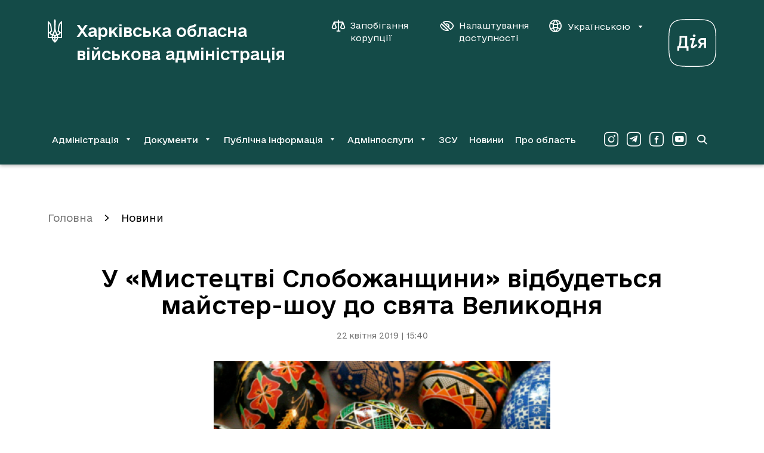

--- FILE ---
content_type: application/javascript; charset=utf-8
request_url: https://kharkivoda.gov.ua/js/error_handling.min.js
body_size: 184
content:
(function(a){a.InitErrorHandler=function(b){var d=a.onerror,e=[],c=false,b=b||0;a.errorHandler=function(h,g,f){if(e.length>=10){return false}if(c){clearTimeout(c)}if(d){return d(h,g,f)}e.push({msg:h,url:document.location.href,file:g,line:f,userAgent:navigator.userAgent});c=setTimeout(function(){$.ajax({type:"POST",url:"error_handling",data:{data:e,local:b},dataType:"text",success:function(i){return},error:function(){return}})},1000);return false};a.onerror=a.errorHandler}})(window);